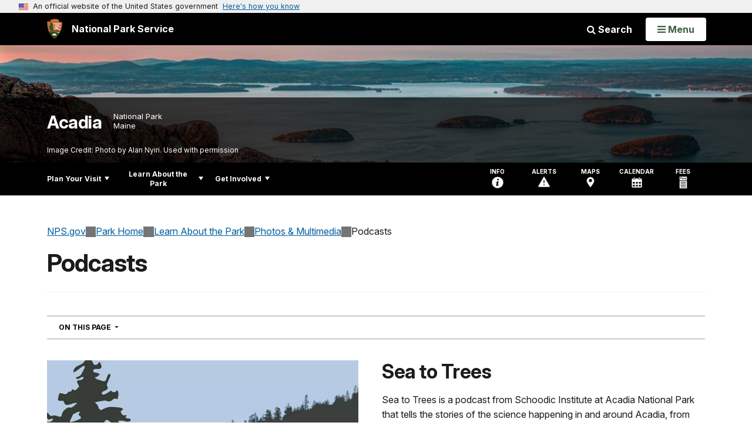

--- FILE ---
content_type: text/html;charset=UTF-8
request_url: https://www.nps.gov/customcf/nps_nav/site_json.cfm?rootsubsiteid=/acad
body_size: 4331
content:
{"p":[{"t":"Park Home","u":"/index.htm"},{"p":[{"t":"Campgrounds","u":"/planyourvisit/camping.htm"},{"p":[{"t":"Operating Hours & Seasons","u":"/planyourvisit/hours.htm"},{"t":"Travel & Parking Forecast Tools","u":"/planyourvisit/forecast.htm"},{"t":"Fees & Passes","u":"/planyourvisit/fees.htm"},{"t":"Current Conditions","u":"/planyourvisit/conditions.htm"},{"p":[{"t":"Climbing Permits","u":"/planyourvisit/groupclimbing.htm"},{"p":[{"t":"Wedding Permits","u":"/planyourvisit/weddings.htm"}],"c":"has-sub","t":"Special Use Permits","u":"/planyourvisit/special-use-permits.htm"},{"t":"Vehicle Reservations","u":"/planyourvisit/vehicle_reservations.htm"}],"c":"has-sub","t":"Permits & Reservations","u":"/planyourvisit/permits.htm"},{"t":"Park App","u":"/planyourvisit/apps.htm"},{"t":"Park Brochure","u":"/planyourvisit/park-brochure.htm"},{"t":"Foreign Language Translations","u":"/planyourvisit/translations.htm"},{"t":"Weather","u":"/planyourvisit/weather.htm"},{"t":"Lost and Found","u":"/lost-and-found.htm"},{"p":[{"t":"Firewood","u":"/planyourvisit/firewood.htm"}],"c":"has-sub","t":"Park Rules and Regulations","u":"/planyourvisit/park-rules-and-regulations.htm"}],"c":"has-sub","t":"Basic Information","u":"/planyourvisit/basicinfo.htm"},{"p":[{"t":"Island Explorer","u":"/planyourvisit/island-explorer.htm"},{"t":"Maps","u":"/planyourvisit/maps.htm"},{"t":"Oversized Vehicles","u":"/planyourvisit/oversized-vehicles.htm"}],"c":"has-sub","t":"Directions & Transportation","u":"/planyourvisit/directions.htm"},{"p":[{"t":"Visitor Centers","u":"/planyourvisit/visitor-centers-contact-stations.htm"},{"p":[{"p":[{"t":"Cadillac Mountain","u":"/planyourvisit/cadillac-mountain.htm"}],"c":"has-sub","t":"Park Loop Road","u":"/planyourvisit/park-loop-road.htm"},{"t":"Carriage Roads","u":"/planyourvisit/carriage-roads.htm"}],"c":"has-sub","t":"East Side","u":"/planyourvisit/east-side.htm"},{"p":[{"t":"Seawall","u":"/planyourvisit/seawall.htm"},{"t":"West Side Mountains, Lakes & Ponds","u":"/planyourvisit/west-side-mountains-lakes.htm"},{"t":"Bass Harbor Head Light Station","u":"/planyourvisit/bass-harbor-head-light-station.htm"}],"c":"has-sub","t":"West Side","u":"/planyourvisit/west-side.htm"},{"t":"Isle au Haut","u":"/planyourvisit/isle-au-haut.htm"},{"t":"Schoodic Peninsula","u":"/planyourvisit/schoodic.htm"},{"p":[{"t":"Islesford Historical Museum","u":"/planyourvisit/islesford-historical-museum.htm"},{"t":"Baker Island","u":"/planyourvisit/baker-island.htm"}],"c":"has-sub","t":"Outer Islands","u":"/planyourvisit/outer-islands.htm"}],"c":"has-sub","t":"Places To Go","u":"/planyourvisit/placestogo.htm"},{"p":[{"t":"Attend A Ranger Program","u":"/planyourvisit/ranger_programs_descriptions.htm"},{"t":"Bicycling","u":"/planyourvisit/bicycling.htm"},{"t":"Climbing","u":"/planyourvisit/climbing.htm"},{"t":"Eating & Picnicking","u":"/planyourvisit/eating.htm"},{"t":"Hiking","u":"/planyourvisit/hiking.htm"},{"t":"Horseback Riding & Carriage Tours","u":"/planyourvisit/horsebackriding.htm"},{"p":[{"t":"Be A Junior Ranger","u":"/planyourvisit/junior-ranger.htm"}],"c":"has-sub","t":"For Kids","u":"/planyourvisit/for-kids.htm"},{"p":[{"t":"The Park Store","u":"/planyourvisit/park-store.htm"}],"c":"has-sub","t":"Shopping","u":"/planyourvisit/shopping.htm"},{"t":"Stargazing","u":"/planyourvisit/stargazing.htm"},{"p":[{"t":"Boating","u":"/planyourvisit/boating.htm"},{"t":"Swimming","u":"/planyourvisit/swimming.htm"},{"t":"Fishing","u":"/planyourvisit/fishing.htm"},{"t":"Tidepooling","u":"/planyourvisit/tidepooling.htm"}],"c":"has-sub","t":"Water Activities","u":"/planyourvisit/water-activities.htm"},{"p":[{"t":"Birdwatching","u":"/planyourvisit/birdwatching.htm"}],"c":"has-sub","t":"Wildlife Viewing","u":"/planyourvisit/viewing_wildlife.htm"}],"c":"has-sub","t":"Things To Do","u":"/planyourvisit/things2do.htm"},{"t":"Visiting in Winter","u":"/planyourvisit/winter.htm"},{"t":"Trip Ideas","u":"/planyourvisit/tripideas.htm"},{"t":"Calendar","u":"/planyourvisit/calendar.htm"},{"t":"Safety","u":"/planyourvisit/safety.htm"},{"t":"Visiting With Your Pet","u":"/planyourvisit/pets.htm"},{"p":[{"t":"Audio Descriptions of Waysides","u":"/planyourvisit/axs_waysides.htm"},{"t":"Physical / Mobility","u":"/planyourvisit/physical-mobility.htm"}],"c":"has-sub","t":"Accessibility","u":"/planyourvisit/accessibility.htm"},{"t":"Nearby Attractions","u":"/planyourvisit/nearby-attractions.htm"}],"c":"has-sub","t":"Plan Your Visit","u":"/planyourvisit/index.htm"},{"p":[{"t":"News","u":"/learn/news/index.htm"},{"p":[{"t":"Photo Gallery","u":"/learn/photosmultimedia/photogallery.htm"},{"t":"Podcasts","u":"/learn/photosmultimedia/podcasts.htm"},{"p":[{"p":[{"t":"Second Century Stewardship Series","u":"/learn/photosmultimedia/second-century-stewardship.htm"}],"c":"has-sub","t":"Movies","u":"/learn/photosmultimedia/movies.htm"},{"t":"Clips & B-roll","u":"/learn/photosmultimedia/clips.htm"},{"t":"Interpret Acadia","u":"/learn/photosmultimedia/interpret.htm"}],"c":"has-sub","t":"Videos","u":"/learn/photosmultimedia/videos.htm"},{"t":"Virtual Tour","u":"/learn/photosmultimedia/virtualtour.htm"},{"t":"Webcams","u":"/learn/photosmultimedia/webcams.htm"}],"c":"has-sub","t":"Photos & Multimedia","u":"/learn/photosmultimedia/index.htm"},{"p":[{"t":"Wabanaki Nations","u":"/learn/historyculture/wabanaki.htm"},{"t":"Working Waters & Waterfronts","u":"/learn/historyculture/working-waters.htm"},{"p":[{"t":"Carroll Family and Homestead","u":"/learn/historyculture/carroll-family-homestead.htm"}],"c":"has-sub","t":"Working Woodlands, Farms & Quarries","u":"/learn/historyculture/working-woodlands.htm"},{"t":"Craftmanship & Design","u":"/learn/historyculture/design.htm"},{"t":"When Science Makes History","u":"/learn/historyculture/science-history.htm"},{"c":"isHidden","t":"The Untold Stories","u":"/learn/historyculture/untold-stories.htm"},{"p":[{"t":"Colonization & Settlement","u":"/learn/historyculture/colonization-and-settlement.htm"},{"t":"Art, Rusticators & Early Tourism","u":"/learn/historyculture/rusticators-tourism.htm"},{"t":"Founding Acadia: Philanthropy & Civic Groups","u":"/learn/historyculture/founding.htm"},{"t":"Building Acadia: Early Planning & Construction","u":"/learn/historyculture/building.htm"}],"c":"has-sub","t":"Becoming Acadia National Park","u":"/learn/historyculture/becoming-acadia-national-park.htm"},{"p":[{"t":"African-Americans","u":"/learn/historyculture/african-americans.htm"},{"t":"Civilian Conservation Corps","u":"/learn/historyculture/ccc.htm"},{"t":"Champlain Society","u":"/learn/historyculture/champlain-society.htm"},{"t":"Early Park Employees","u":"/learn/historyculture/early-park-employees.htm"},{"t":"Hancock County Trustees of Public Reservations","u":"/learn/historyculture/hctpr.htm"},{"t":"Job Corps","u":"/learn/historyculture/job-corps.htm"},{"t":"Skilled Local Laborers","u":"/learn/historyculture/laborers.htm"},{"t":"Village Improvement Associations","u":"/learn/historyculture/village-improvement-associations.htm"},{"t":"Women","u":"/learn/historyculture/women.htm"}],"c":"has-sub","t":"People","u":"/learn/historyculture/people.htm"},{"p":[{"t":"Carriage Roads and Gatehouses","u":"/learn/historyculture/historiccarriageroads.htm"},{"t":"Fire Towers","u":"/learn/historyculture/fire-towers.htm"},{"t":"Historic Buildings & Bridges","u":"/learn/historyculture/historic-structures.htm"},{"t":"Historic Campgrounds","u":"/learn/historyculture/historic-campgrounds.htm"},{"t":"Historic Trails","u":"/learn/historyculture/historic-trails.htm"},{"t":"Lighthouses","u":"/learn/historyculture/lighthouses.htm"},{"t":"Memorials & Monuments","u":"/learn/historyculture/memorials-monuments.htm"},{"t":"Motor Roads","u":"/learn/historyculture/motor-roads.htm"}],"c":"has-sub","t":"Places","u":"/learn/historyculture/places.htm"},{"t":"Fire of 1947","u":"/learn/historyculture/fireof1947.htm"},{"t":"Military History","u":"/learn/historyculture/military.htm"},{"t":"Collections","u":"/learn/historyculture/collections.htm"}],"c":"has-sub","t":"History & Culture","u":"/learn/historyculture/index.htm"},{"p":[{"p":[{"t":"Amphibians and Reptiles","u":"/learn/nature/amphibians-reptiles.htm"},{"p":[{"t":"Eagles","u":"/learn/nature/eagles.htm"},{"t":"Owls","u":"/learn/nature/owls.htm"},{"t":"Hawks","u":"/learn/nature/hawks.htm"},{"t":"Loons","u":"/learn/nature/loons.htm"},{"t":"Peregrine Falcons","u":"/learn/nature/peregrine-falcons-in-acadia.htm"}],"c":"has-sub","t":"Birds","u":"/learn/nature/birds.htm"},{"t":"Fish","u":"/learn/nature/fish.htm"},{"t":"Insects & Invertebrates","u":"/learn/nature/invertebrates.htm"},{"p":[{"t":"Beaver","u":"/learn/nature/beaver.htm"},{"t":"Bats","u":"/learn/nature/bats.htm"}],"c":"has-sub","t":"Mammals","u":"/learn/nature/mammals.htm"},{"t":"Marine Wildlife","u":"/learn/nature/marine-wildlife.htm"}],"c":"has-sub","t":"Animals","u":"/learn/nature/animals.htm"},{"p":[{"t":"Conifers: Evergreen Trees and Shrubs","u":"/learn/nature/conifers.htm"},{"t":"Saltwater Plants & Marine Algae","u":"/learn/nature/saltwater-plants.htm"},{"t":"Common Native Plant List","u":"/learn/nature/common-native-plants.htm"},{"t":"Poison Ivy","u":"/learn/nature/poisonivy.htm"},{"t":"Freshwater Plants","u":"/learn/nature/freshwater-plants.htm"},{"t":"Mosses and Liverworts","u":"/learn/nature/moss.htm"}],"c":"has-sub","t":"Plants","u":"/learn/nature/plants.htm"},{"p":[{"t":"Threatened & Endangered Species","u":"/learn/nature/endangered-species.htm"},{"t":"Air Pollution","u":"/learn/nature/air-pollution.htm"},{"t":"Climate Change","u":"/learn/nature/climate-change.htm"},{"t":"Invasive Plants","u":"/learn/nature/invasive_plants.htm"},{"p":[{"t":"Hemlock Woolly Adelgid","u":"/learn/nature/hemlock-woolly-adelgid.htm"}],"c":"has-sub","t":"Pests & Diseases","u":"/learn/nature/pests.htm"}],"c":"has-sub","t":"Environmental Threats","u":"/learn/nature/environmental-threats.htm"},{"t":"Lichens","u":"/learn/nature/lichens.htm"},{"p":[{"t":"Biodiversity","u":"/learn/nature/biodiversity.htm"},{"p":[{"t":"Nor'easters","u":"/learn/nature/noreasters.htm"}],"c":"has-sub","t":"Erosion: Wind, Water, & Weather","u":"/learn/nature/erosion.htm"},{"t":"Geology","u":"/learn/nature/geology.htm"},{"t":"Natural Disturbances","u":"/learn/nature/disturbances.htm"},{"t":"Tides","u":"/learn/nature/tides.htm"},{"t":"Wildland Fire","u":"/learn/nature/wildland-fire.htm"}],"c":"has-sub","t":"Natural Processes & Concepts","u":"/learn/nature/environmentalfactors.htm"},{"p":[{"t":"Coast & Rocky Shoreline","u":"/learn/nature/coasts.htm"},{"t":"Forests","u":"/learn/nature/forests.htm"},{"t":"Geologic Features & Formations","u":"/learn/nature/geologic-features.htm"},{"t":"Lakes and Ponds","u":"/learn/nature/lakesandponds.htm"},{"p":[{"t":"Science at the Summit","u":"/learn/nature/summit-science.htm"}],"c":"has-sub","t":"Mountains","u":"/learn/nature/mountains.htm"},{"t":"Night Skies","u":"/learn/nature/night-skies.htm"},{"t":"Scenic Views & Viewsheds","u":"/learn/nature/scenic-views-and-viewsheds.htm"},{"t":"Streams and Watersheds","u":"/learn/nature/watersheds.htm"},{"p":[{"t":"Bass Harbor Marsh","u":"/learn/nature/bass-harbor-marsh.htm"},{"t":"Great Meadow Wetland","u":"/learn/nature/great-meadow-wetland.htm"}],"c":"has-sub","t":"Wetlands, Marshes and Swamps","u":"/learn/nature/wetlands.htm"}],"c":"has-sub","t":"Natural Features & Ecosystems","u":"/learn/nature/naturalfeaturesandecosystems.htm"},{"t":"Mushrooms and Other Fungi","u":"/learn/nature/fungi.htm"},{"t":"Species List","u":"/learn/nature/species-list.htm"}],"c":"has-sub","t":"Nature","u":"/learn/nature/index.htm"},{"p":[{"t":"Science News","u":"/learn/nature/science-news.htm"},{"t":"Partners in Science","u":"/learn/nature/partners-in-science.htm"},{"p":[{"t":"Historic Data Sets","u":"/learn/nature/historic-data-sets.htm"}],"c":"has-sub","t":"Acadia's Science Legacy","u":"/learn/science-legacy.htm"},{"p":[{"t":"Research Permit Conditions","u":"/learn/nature/research-permit-conditions.htm"}],"c":"has-sub","t":"Research Permits","u":"/learn/nature/research-permits.htm"},{"p":[{"t":"Conditions Guiding Specimen Collection","u":"/learn/nature/conditions-guiding-specimen-collection.htm"}],"c":"has-sub","t":"Collecting Specimens","u":"/learn/nature/collecting-specimens.htm"},{"p":[{"t":"Marine & Intertidal Research","u":"/learn/nature/marine-research.htm"},{"t":"Pest, Disease, & Invasives Research","u":"/learn/nature/invasives-research.htm"},{"t":"Historic & Cultural Research","u":"/learn/nature/historic-reports.htm"},{"t":"Social Science Research","u":"/learn/nature/social-science-research.htm"},{"t":"Wildlife Research","u":"/learn/nature/wildlife-research.htm"},{"t":"Lake, Stream, & Hydrologic Research","u":"/learn/nature/freshwater-research.htm"},{"t":"Vascular Plant Research","u":"/learn/nature/vascular-plant-research.htm"},{"t":"Air and Climate Research","u":"/learn/nature/climate-and-air-quality.htm"},{"t":"Bird Research","u":"/learn/nature/bird-research.htm"}],"c":"has-sub","t":"Research Reports & Data Sets","u":"/learn/nature/reports-and-data.htm"}],"c":"has-sub","t":"Science & Research","u":"/learn/nature/scienceresearch.htm"},{"p":[{"t":"Distance Learning","u":"/learn/education/distance-learning.htm"},{"t":"Opportunities for Youth","u":"/learn/education/development/opportunities-for-youth.htm"},{"t":"Teacher Professional Development","u":"/learn/education/teacher-professional-development-opportunities.htm"},{"t":"Curriculum, Activities, and Crafts","u":"/learn/education/education-resources.htm"},{"t":"Festivals","u":"/learn/education/festivals.htm"},{"t":"Residential Education","u":"/learn/education/learning/residential-education-at-acadia-national-park.htm"},{"t":"Field Trips to the Park","u":"/learn/field-trips-and-school-programs.htm"},{"t":"Online Galleries","u":"/learn/education/onlinegalleries.htm"},{"p":[{"t":"Links","u":"/learn/education/links.htm"}],"c":"has-sub","t":"Other Resources","u":"/learn/education/otherresources.htm"}],"c":"has-sub","t":"Education","u":"/learn/education/index.htm"},{"p":[{"t":"Preserve History","u":"/learn/management/preserve-history.htm"},{"t":"Protect Nature","u":"/learn/protect-nature.htm"},{"p":[{"t":"Educate & Inspire","u":"/learn/management/educate-and-inspire.htm"},{"t":"Provide Law Enforcement & Emergency Services","u":"/learn/management/leses.htm"}],"c":"has-sub","t":"Manage Visitors","u":"/learn/management/manage-visitors.htm"},{"t":"Land and Boundary Management","u":"/learn/management/lands.htm"},{"t":"Tribal Relations","u":"/learn/management/tribal-relations.htm"},{"p":[{"p":[{"t":"Transportation Plan: Record of Decision","u":"/learn/management/transportation_rod.htm"}],"c":"has-sub","t":"Transportation Plan","u":"/learn/management/transportation-plan.htm"}],"c":"has-sub","t":"Planning","u":"/learn/management/planning.htm"},{"p":[{"t":"Housing Initiatives","u":"/learn/management/housing.htm"}],"c":"has-sub","t":"Infrastructure","u":"/learn/management/infrastructure.htm"},{"p":[{"t":"Portraits of Acadia","u":"/learn/management/portraits-of-acadia.htm"}],"c":"has-sub","t":"Our Staff & Offices","u":"/learn/management/staffandoffices.htm"},{"p":[{"t":"Enabling Legislation","u":"/learn/management/enabling-legislslation.htm"},{"t":"Isle au Haut Boundary Law","u":"/learn/management/isle-au-haut-boundary-law.htm"},{"t":"1986 Boundary Law","u":"/learn/management/1986-boundary-law.htm"},{"t":"Laws Related to Schoodic Navy Base Land Transfer","u":"/learn/management/schoodic-navy-base-transfer-laws.htm"},{"t":"2008 Acadia Improvement Act","u":"/learn/management/2008-acadia-improvement-act.htm"},{"t":"2019 Boundary Law","u":"/learn/management/2019-boundary-law.htm"}],"c":"has-sub","t":"Laws & Policies","u":"/learn/management/lawsandpolicies.htm"}],"c":"has-sub","t":"Management","u":"/learn/management/index.htm"},{"p":[{"t":"Park Style Guide","u":"/learn/style_guide.htm"},{"t":"General Management Plan","u":"/learn/management/1992-general-management-plan.htm"},{"t":"Park Fact Sheet","u":"/learn/facts.htm"}],"c":"has-sub","t":"Publications","u":"/learn/publications.htm"}],"c":"has-sub","t":"Learn About the Park","u":"/learn/index.htm"},{"p":[{"p":[{"t":"Artist-in-Residence Program","u":"/getinvolved/artist-in-residence.htm"},{"t":"Online Catalog","u":"/getinvolved/air-catalog.htm"},{"t":"Ask an Artist Blog","u":"/blogs/AskAnArtist.htm"}],"c":"has-sub","t":"Arts in Acadia","u":"/getinvolved/arts.htm"},{"t":"Become A Citizen Scientist","u":"/getinvolved/citizen-science.htm"},{"t":"Go Green","u":"/getinvolved/sustainability.htm"},{"t":"Partners","u":"/getinvolved/partners.htm"},{"t":"Volunteer","u":"/getinvolved/volunteer.htm"},{"p":[{"t":"Jobs for Youth","u":"/getinvolved/jobs-for-youth.htm"},{"t":"Tips for Applying For Seasonal Jobs","u":"/getinvolved/seasonal-job-tips.htm"}],"c":"has-sub","t":"Work With Us","u":"/getinvolved/work-with-us.htm"},{"p":[{"t":"Concessions","u":"/getinvolved/concessions.htm"},{"t":"Vehicle Reservations for CUA Holders","u":"/getinvolved/vrs-cua.htm"},{"t":"Information for Taxis and Rideshare Providers","u":"/getinvolved/taxi.htm"}],"c":"has-sub","t":"Do Business With Us","u":"/getinvolved/dobusinesswithus.htm"},{"t":"Public Comment Opportunities","u":"/getinvolved/public-comment.htm"},{"t":"Report A Wildlife Sighting","u":"/getinvolved/report-a-wildlife-sighting.htm"},{"t":"Your Fees At Work","u":"/getinvolved/your-fees-at-work.htm"},{"p":[{"t":"Advisory Commission Meeting Notes","u":"/getinvolved/advisory-commission-meeting-notes.htm"}],"c":"has-sub","t":"Advisory Commission","u":"/getinvolved/acadia-advisory-commission.htm"}],"c":"has-sub","t":"Get Involved","u":"/getinvolved/index.htm"}],"r":"/acad","nt":"Explore This Park"}

--- FILE ---
content_type: text/html;charset=UTF-8
request_url: https://www.nps.gov/customcf/banner_image/get-banner-image-json.cfm?sitecode=acad
body_size: 259
content:
{"DATA":{"credit":"Photo by Alan Nyiri. Used with permission","description":"","src":"/common/uploads/banner_image/ner/6B1F4159-F010-E2C4-5AD7D3C0ED65EC07.jpg","crops":[{"src":"/common/uploads/banner_image/ner/homepage/6B1F4159-F010-E2C4-5AD7D3C0ED65EC07.jpg","link":"","id":671782,"aspect_ratio":3.00,"coordinates":"{\"ar\":3,\"x\":0,\"y\":288,\"s\":1,\"w\":5760,\"h\":1679.3002915451896}"},{"src":"/common/uploads/banner_image/ner/secondary/6B1F4159-F010-E2C4-5AD7D3C0ED65EC07.jpg","link":"","id":671783,"aspect_ratio":6.00,"coordinates":"{\"ar\":6,\"x\":0,\"y\":330.1370900051651,\"s\":1,\"w\":5760,\"h\":960}"}],"nps_photo":0,"title":"","id":"326219","kicker":"","alt_text":"Early morning image of Frenchman Bay and the Porcupine Islands from Cadillac Mountain in Acadia"}} 